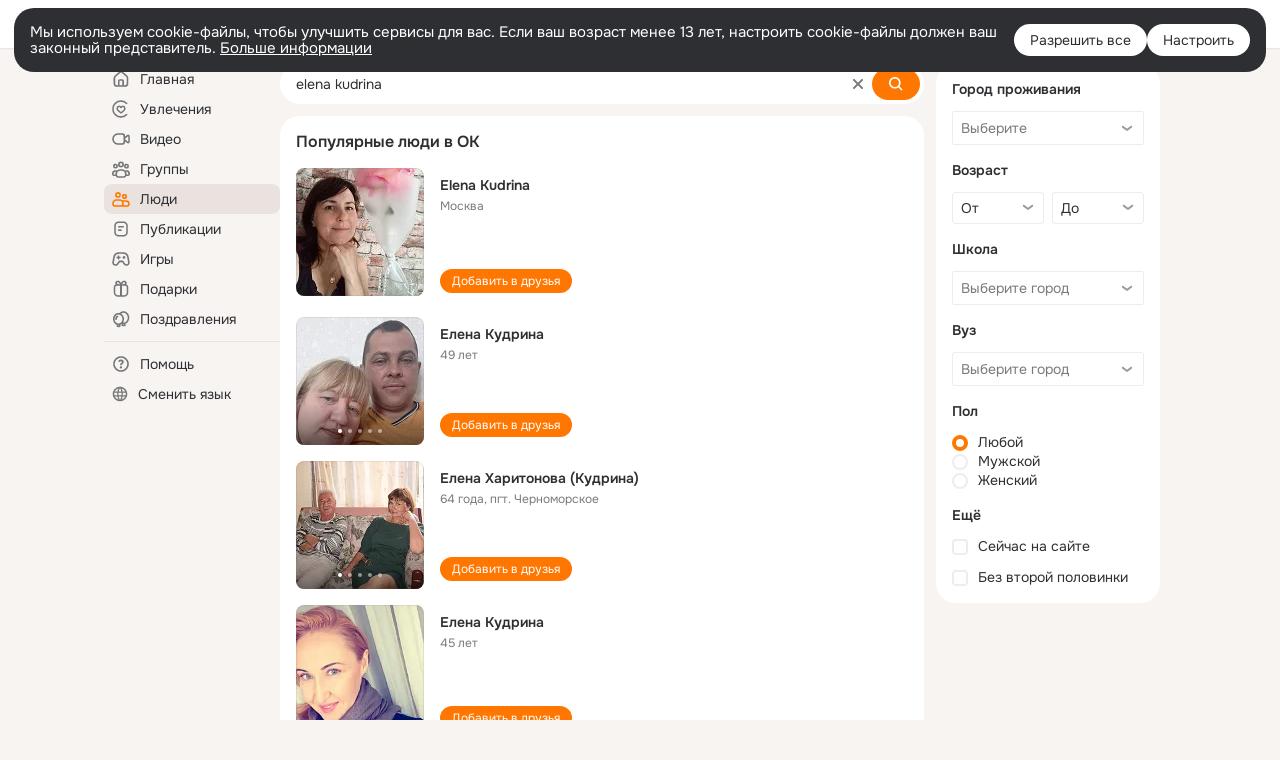

--- FILE ---
content_type: application/javascript; charset=utf-8
request_url: https://st-ok.cdn-vk.ru/res/js/LayersLoader_nmepckf5.js
body_size: 282
content:
define(["OK/pms!featuresConfiguration","OK/LayersEventBuses","OK/InternetQuality","OK/EventBus","OK/EventFactoryForEventBus"],function(u,n,t,f,s){
var e = {};"use strict";e.isLayerLoaded=false;function i(){var a;var r=(a=window.cfgStore)==null?void 0:a.getCfg("featuresConfiguration");return(r==null?void 0:r.isSmartLayerLoaderEnabled)||false}function o(){if(i()&&t.getInternetQuality()===t.InternetQuality.GOOD){return}e.isLayerLoaded=false;n.MODAL_LOADER_SHOW.emit(null)}function d(){var a=arguments.length>0&&arguments[0]!==void 0?arguments[0]:false;if(!e.isLayerLoaded||a){e.isLayerLoaded=true;n.MODAL_LOADER_HIDE.emit({forceHide:a})}}e.endLoad=d;e.startLoad=o
return e;
});
//# sourceMappingURL=LayersLoader_nmepckf5.js.map


--- FILE ---
content_type: application/javascript; charset=utf-8
request_url: https://st-ok.cdn-vk.ru/res/js/environment_n9tcq4ka.js
body_size: 277
content:
define(["OK/cookie"],function(o){
var i = {};"use strict";var d="_okSat";var t="dme";var r=window.navigator;var e=r.userAgent.toLowerCase();var f=r.platform?r.platform.toLowerCase():"";var v=o.readCookie(d)!==null;var l=o.readCookie(t)==="true"||document.getElementById("__gwtd__m")!==null;var n=e.indexOf("chrome")>-1;var a=!n&&(e.indexOf("webkit")>-1||e.indexOf("khtml")>-1);var s=a&&e.indexOf("android")>-1;var u=a&&e.indexOf("iphone")>-1;var O=a&&(e.indexOf("ipad")>-1||f.indexOf("ipad")>-1);var m=!a&&!n&&e.indexOf("gecko")>-1;var E=u||O||s;i.SELENIUM_COOKIE_NAME=d;i.isDebug=l;i.isGecko=m;i.isSeleniumMode=v;i.isTouchableMobile=E
return i;
});
//# sourceMappingURL=environment_n9tcq4ka.js.map
